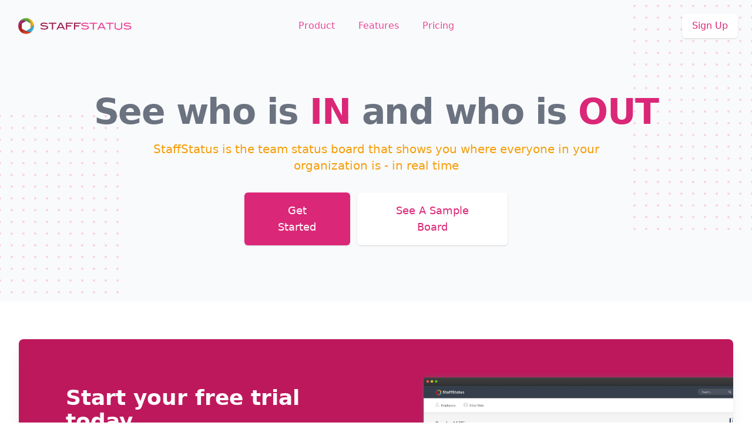

--- FILE ---
content_type: text/html; charset=utf-8
request_url: https://www.staffstatus.io/
body_size: 41087
content:
<!doctype html>
<html>
<head>
  <!-- ... -->
  <title>StaffStatus - Easily see who is In and who is Out of the office</title>

  <meta charset="UTF-8" />
  <meta name="viewport" content="width=device-width, initial-scale=1.0" />
  <meta name="description" content="Simple and effective In and Out board for your company allows you to see at a glance where everyone is, and allows your employees to update their status with one tap" />

  <meta name="twitter:card" content="summary" />
  <meta name="twitter:site" content="@staffstatus" />
  <meta name="twitter:creator" content="@dsabar" />
  <meta property="og:url" content="https://www.staffstatus.io" />
  <meta property="og:type" content="website" />
  <meta property="og:title" content="StaffStatus - A simple IN and OUT board" />
  <meta property="og:description" content="An easy way to see which team members are in or out of the office, and let them set their status in real time using their mobile devices." />
  <meta property="og:image" content="https://www.staffstatus.io/img/staffstatus-og-image.png" />

  <link rel="shortcut icon" type="image/x-icon" href="favicon.ico" />

  <link href="css/tailwind.css" rel="stylesheet">

  <script>var clicky_site_ids = clicky_site_ids || []; clicky_site_ids.push(100949138);</script>
  <script async src="//static.getclicky.com/js"></script>

  <script src="js/alpine.js" defer></script>
  <script src="js/main.js"></script>
</head>
<body>

  <!-- HERO SECTION -->
  <div class="relative bg-gray-50 overflow-hidden">
    <div class="hidden sm:block sm:absolute sm:inset-y-0 sm:h-full sm:w-full" aria-hidden="true">
      <div class="relative h-full max-w-7xl mx-auto">
        <svg class="absolute right-full transform translate-y-1/4 translate-x-1/4 lg:translate-x-1/2" width="404" height="784" fill="none" viewBox="0 0 404 784">
          <defs>
            <pattern id="f210dbf6-a58d-4871-961e-36d5016a0f49" x="0" y="0" width="20" height="20" patternUnits="userSpaceOnUse">
              <circle x="0" y="0" width="4" height="4" cx="2" cy="2" r="2" class="text-pink-200" fill="currentColor" />
            </pattern>
          </defs>
          <rect width="404" height="784" fill="url(#f210dbf6-a58d-4871-961e-36d5016a0f49)" />
        </svg>
        <svg class="absolute left-full transform -translate-y-3/4 -translate-x-1/4 md:-translate-y-1/2 lg:-translate-x-1/2" width="404" height="784" fill="none" viewBox="0 0 404 784">
          <defs>
            <pattern id="5d0dd344-b041-4d26-bec4-8d33ea57ec9b" x="0" y="0" width="20" height="20" patternUnits="userSpaceOnUse">
              <circle x="0" y="0" width="4" height="4" cx="2" cy="2" r="2" class="text-pink-200" fill="currentColor" />
            </pattern>
          </defs>
          <rect width="404" height="784" fill="url(#5d0dd344-b041-4d26-bec4-8d33ea57ec9b)" />
        </svg>
      </div>
    </div>

    <div x-data="{ open: false }" class="relative pt-6 pb-16 sm:pb-24">
      <div class="max-w-7xl mx-auto px-4 sm:px-6">
        <nav class="relative flex items-center justify-between sm:h-10 md:justify-center" aria-label="Global">
          <div class="flex items-center flex-1 md:absolute md:inset-y-0 md:left-0">
            <div class="flex items-center justify-between w-full md:w-auto">
              <a href="#">
                <span class="sr-only">Staff Status</span>
                <img class="h-8 w-auto sm:h-10" src="img/StaffStatusHeaderLogo.png" alt="">
              </a>
              <div class="-mr-2 flex items-center md:hidden">
                <button type="button" @click="open = true" class="bg-gray-50 rounded-md p-2 inline-flex items-center justify-center text-gray-400 hover:text-gray-500 hover:bg-gray-100 focus:outline-none focus:ring-2 focus:ring-inset focus:ring-indigo-500" id="main-menu" aria-haspopup="true">
                  <span class="sr-only">Open main menu</span>
                  <!-- Heroicon name: menu -->
                  <svg class="h-6 w-6" xmlns="http://www.w3.org/2000/svg" fill="none" viewBox="0 0 24 24" stroke="currentColor" aria-hidden="true">
                    <path stroke-linecap="round" stroke-linejoin="round" stroke-width="2" d="M4 6h16M4 12h16M4 18h16" />
                  </svg>
                </button>
              </div>
            </div>
          </div>
          <div class="hidden md:flex md:space-x-10">
            <a href="#product" class="font-medium text-pink-500 hover:text-pink-900">Product</a>

            <a href="#features" class="font-medium text-pink-500 hover:text-pink-900">Features</a>

            <a href="#pricing" class="font-medium text-pink-500 hover:text-pink-900">Pricing</a>

          </div>
          <div class="hidden md:absolute md:flex md:items-center md:justify-end md:inset-y-0 md:right-0">
            <span class="inline-flex rounded-md shadow">
              <a href="https://app.staffstatus.io/user/register" class="inline-flex items-center px-4 py-2 border border-transparent text-base font-medium rounded-md text-pink-600 bg-white hover:bg-gray-50">
                Sign Up
              </a>
            </span>
          </div>
        </nav>
      </div>

      <!-- MOBILE/DESKTOP NAVIGATION -->
      <div class="absolute top-0 inset-x-0 p-2 transition transform origin-top-right md:hidden" x-show="open" x-description="Mobile Menu" x-transition:enter="duration-150 ease-out" x-transition:enter-start="opacity-0 scale-95" x-transition:enter-end="opacity-100 scale-100" x-transition:leave="duration-100 ease-in" x-transition:leave-start="opacity-100 scale-100" x-transition:leave-end="opacity-0 scale-95">
        <div class="rounded-lg shadow-md bg-white ring-1 ring-black ring-opacity-5 overflow-hidden">
          <div class="px-5 pt-4 flex items-center justify-between">
            <div>
              <img class="h-8 w-auto" src="img/StaffStatusHeaderLogo.png" alt="">
            </div>
            <div class="-mr-2">
              <button type="button" @click="open = false" class="bg-white rounded-md p-2 inline-flex items-center justify-center text-gray-400 hover:text-gray-500 hover:bg-gray-100 focus:outline-none focus:ring-2 focus:ring-inset focus:ring-indigo-500">
                <span class="sr-only">Close menu</span>
                <!-- Heroicon name: x -->
                <svg class="h-6 w-6" xmlns="http://www.w3.org/2000/svg" fill="none" viewBox="0 0 24 24" stroke="currentColor" aria-hidden="true">
                  <path stroke-linecap="round" stroke-linejoin="round" stroke-width="2" d="M6 18L18 6M6 6l12 12" />
                </svg>
              </button>
            </div>
          </div>
          <div role="menu" aria-orientation="vertical" aria-labelledby="main-menu">
            <div class="px-2 pt-2 pb-3" role="none">
              <a href="#product" class="block px-3 py-2 rounded-md text-base font-medium text-pink-700 hover:text-pink-900 hover:bg-gray-50" role="menuitem">Product</a>

              <a href="#features" class="block px-3 py-2 rounded-md text-base font-medium text-pink-700 hover:text-pink-900 hover:bg-gray-50" role="menuitem">Features</a>

              <a href="#pricing" class="block px-3 py-2 rounded-md text-base font-medium text-pink-700 hover:text-pink-900 hover:bg-gray-50" role="menuitem">Pricing</a>

            </div>
            <div role="none">
              <a href="https://app.staffstatus.io/user/register" class="block w-full px-5 py-3 text-center font-medium text-pink-600 bg-gray-50 hover:bg-gray-100" role="menuitem">
                Sign Up
              </a>
            </div>
          </div>
        </div>
      </div>

      <main class="mt-16 mx-auto max-w-7xl px-4 sm:mt-24">
        <div class="text-center">
          <h1 class="text-4xl tracking-tight font-extrabold text-gray-500 sm:text-5xl md:text-6xl">
            <span class="block xl:inline">See who is</span>
            <span class="block text-pink-600 xl:inline">IN</span>
            <span class="block xl:inline">and who is</span>
            <span class="block text-pink-600 xl:inline">OUT</span>
          </h1>
          <p class="mt-3 max-w-md mx-auto text-base text-yellow-500 sm:text-lg md:mt-5 md:text-xl md:max-w-3xl">
            StaffStatus is the team status board that shows you where everyone in your organization is - in real time
          </p>
          <div class="mt-5 max-w-md mx-auto sm:flex sm:justify-center md:mt-8">
            <div class="rounded-md shadow">
              <a href="https://app.staffstatus.io/user/register" class="w-full flex items-center justify-center px-8 py-3 border border-transparent text-base font-medium rounded-md text-white bg-pink-600 hover:bg-pink-700 md:py-4 md:text-lg md:px-10">
                Get Started
              </a>
            </div>
            <div class="mt-3 rounded-md shadow sm:mt-0 sm:ml-3">
              <a href="#sample" class="w-full flex items-center justify-center px-8 py-3 border border-transparent text-base font-medium rounded-md text-pink-600 bg-white hover:bg-gray-50 md:py-4 md:text-lg md:px-10">
                See A Sample Board
              </a>
            </div>
          </div>
        </div>
      </main>
    </div>
  </div>


  <!-- CTA 1 SECTION -->
  <div class="bg-white">
    <div class="max-w-7xl mx-auto py-16 px-4 sm:px-6 lg:px-8">
      <div class="bg-pink-700 rounded-lg shadow-xl overflow-hidden lg:grid lg:grid-cols-2 lg:gap-4">
        <div class="pt-10 pb-12 px-6 sm:pt-16 sm:px-16 lg:py-16 lg:pr-0 xl:py-20 xl:px-20">
          <div class="lg:self-center">
            <h2 class="text-3xl font-extrabold text-white sm:text-4xl">
              <span class="block">Start your free trial today.</span>
            </h2>
            <p class="mt-4 text-lg leading-6 text-yellow-200">No more chasing around to see where everyone is.  Let them update their statuses, or centrally manage it from one point.</p>
            <a href="https://app.staffstatus.io/user/register" class="mt-8 bg-white border border-transparent rounded-md shadow px-6 py-3 inline-flex items-center text-base font-medium text-pink-600 hover:bg-indigo-50">Sign up for free</a>
          </div>
        </div>
        <div class="-mt-6 aspect-w-5 aspect-h-3 md:aspect-w-2 md:aspect-h-1">
          <img class="transform translate-x-6 translate-y-6 rounded-md object-cover object-left-top sm:translate-x-16 lg:translate-y-20" src="img/SS_DM_Browser.png" alt="App screenshot">
        </div>
      </div>
    </div>
  </div>


  <!-- FEATURE SECTION -->
  <a name="product"></a>
  <div class="bg-white">
    <div class="max-w-7xl mx-auto py-16 px-4 sm:px-6 lg:py-16 lg:px-8 lg:grid lg:grid-cols-3 lg:gap-x-8">
      <div>
        <h2 class="text-base font-semibold text-pink-600 uppercase tracking-wide">Simple, quick, convenient</h2>
        <p class="mt-2 text-3xl font-extrabold text-gray-500">Staff can update their whereabouts with one click!</p>
        <p class="mt-4 text-lg text-gray-500">Having trouble keeping track of where your team is at all times?  With StaffStatus, they can quickly update their status using their desktop PC, tablet or smartphone so you will always know where they are.</p>
      </div>
      <div class="mt-12 lg:mt-0 lg:col-span-2">
        <dl class="space-y-10 sm:space-y-0 sm:grid sm:grid-cols-2 sm:grid-rows-2 sm:grid-flow-col sm:gap-x-6 sm:gap-y-10 lg:gap-x-8">
          <div class="flex">
            <!-- Heroicon name: check -->
            <svg class="flex-shrink-0 h-6 w-6 text-green-500" xmlns="http://www.w3.org/2000/svg" fill="none" viewBox="0 0 24 24" stroke="currentColor" aria-hidden="true">
              <path stroke-linecap="round" stroke-linejoin="round" stroke-width="2" d="M5 13l4 4L19 7" />
            </svg>
            <div class="ml-3">
              <dt class="text-lg leading-6 font-medium text-yellow-500">
                Flexible Workflow
              </dt>
              <dd class="mt-2 text-base text-gray-500">
                Employees can update their own statuses, or you can have one or two people centrally manage and update everyone's whereabouts (or a combination or both).
              </dd>
            </div>
          </div>

          <div class="flex">
            <!-- Heroicon name: check -->
            <svg class="flex-shrink-0 h-6 w-6 text-green-500" xmlns="http://www.w3.org/2000/svg" fill="none" viewBox="0 0 24 24" stroke="currentColor" aria-hidden="true">
              <path stroke-linecap="round" stroke-linejoin="round" stroke-width="2" d="M5 13l4 4L19 7" />
            </svg>
            <div class="ml-3">
              <dt class="text-lg leading-6 font-medium text-yellow-500">
                Customize
              </dt>
              <dd class="mt-2 text-base text-gray-500">
                Set up your own departments and locations, and filter by them or search for individual employee names.
              </dd>
            </div>
          </div>

          <div class="flex">
            <!-- Heroicon name: check -->
            <svg class="flex-shrink-0 h-6 w-6 text-green-500" xmlns="http://www.w3.org/2000/svg" fill="none" viewBox="0 0 24 24" stroke="currentColor" aria-hidden="true">
              <path stroke-linecap="round" stroke-linejoin="round" stroke-width="2" d="M5 13l4 4L19 7" />
            </svg>
            <div class="ml-3">
              <dt class="text-lg leading-6 font-medium text-yellow-500">
                Integration
              </dt>
              <dd class="mt-2 text-base text-gray-500">
                Integrates seamlessly and instantly with our leading small business human resource solution <a class="text-blue-500" href="https://www.hrpartner.io" target="_blank">HR Partner</a>.
              </dd>
            </div>
          </div>

          <div class="flex">
            <!-- Heroicon name: check -->
            <svg class="flex-shrink-0 h-6 w-6 text-green-500" xmlns="http://www.w3.org/2000/svg" fill="none" viewBox="0 0 24 24" stroke="currentColor" aria-hidden="true">
              <path stroke-linecap="round" stroke-linejoin="round" stroke-width="2" d="M5 13l4 4L19 7" />
            </svg>
            <div class="ml-3">
              <dt class="text-lg leading-6 font-medium text-yellow-500">
                No-Fuss Quick Setup
              </dt>
              <dd class="mt-2 text-base text-gray-500">
                No need for time consuming training.  You can be up and running within minutes.
              </dd>
            </div>
          </div>

        </dl>
      </div>
    </div>
  </div>


  <!-- SECONDARY FEATURE SECTION -->
  <a name="features"></a>
  <div class="py-16 bg-gray-50 overflow-hidden lg:py-24">
    <div class="relative max-w-xl mx-auto px-4 sm:px-6 lg:px-8 lg:max-w-7xl">
      <svg class="hidden lg:block absolute left-full transform -translate-x-1/2 -translate-y-1/4" width="404" height="784" fill="none" viewBox="0 0 404 784" aria-hidden="true">
        <defs>
          <pattern id="b1e6e422-73f8-40a6-b5d9-c8586e37e0e7" x="0" y="0" width="20" height="20" patternUnits="userSpaceOnUse">
            <circle x="0" y="0" width="4" height="4" cx="2" cy="2" r="2" class="text-pink-200" fill="currentColor" />
          </pattern>
        </defs>
        <rect width="404" height="784" fill="url(#b1e6e422-73f8-40a6-b5d9-c8586e37e0e7)" />
      </svg>

      <div class="relative">
        <h2 class="text-center text-3xl leading-8 font-extrabold tracking-tight text-gray-500 sm:text-4xl">
          Empower your team
        </h2>
        <p class="mt-4 max-w-3xl mx-auto text-center text-xl text-yellow-500">
          'One touch' real time updates of your team status in their pockets.
        </p>
      </div>

      <svg class="hidden lg:block absolute right-full transform translate-x-1/2 translate-y-12" width="404" height="784" fill="none" viewBox="0 0 404 784" aria-hidden="true">
        <defs>
          <pattern id="64e643ad-2176-4f86-b3d7-f2c5da3b6a6d" x="0" y="0" width="20" height="20" patternUnits="userSpaceOnUse">
            <circle x="0" y="0" width="4" height="4" cx="2" cy="2" r="2" class="text-pink-100" fill="currentColor" />
          </pattern>
        </defs>
        <rect width="404" height="784" fill="url(#64e643ad-2176-4f86-b3d7-f2c5da3b6a6d)" />
      </svg>

      <div class="relative mt-12 lg:mt-24 lg:grid lg:grid-cols-2 lg:gap-8 lg:items-center">
        <div class="relative">
          <h3 class="text-2xl font-extrabold text-gray-900 tracking-tight sm:text-3xl">
            Is Bob in the office today? When is Susan back from her lunch break?
          </h3>
          <p class="mt-3 text-lg text-gray-500">
            It's not about tracking or micro managing your staff - it's about knowing where they are so that you can confidently tell customers or managers when they may be available to do great work, or be tied up with something else.
          </p>
        
          <dl class="mt-10 space-y-10">
            <div class="flex">
              <div class="flex-shrink-0">
                <div class="flex items-center justify-center h-12 w-12 rounded-md bg-yellow-500 text-white">
                  <!-- Heroicon name: globe-alt -->
                  <svg class="h-6 w-6" xmlns="http://www.w3.org/2000/svg" fill="none" viewBox="0 0 24 24" stroke="currentColor" aria-hidden="true">
                    <path stroke-linecap="round" stroke-linejoin="round" stroke-width="2" d="M17.657 16.657L13.414 20.9a1.998 1.998 0 01-2.827 0l-4.244-4.243a8 8 0 1111.314 0z" />
                    <path stroke-linecap="round" stroke-linejoin="round" stroke-width="2" d="M15 11a3 3 0 11-6 0 3 3 0 016 0z" />
                  </svg>
                </div>
              </div>
              <div class="ml-4">
                <dt class="text-lg leading-6 font-medium text-gray-900">
                  One tap updating on a smartphone
                </dt>
                <dd class="mt-2 text-base text-gray-500">
                  Our fully responsive app allows your team to set their status with just a single tap on their smartphones.  No need to remember a separate login either - each team member gets their own unique URL to update their status.
                </dd>
              </div>
            </div>

            <div class="flex">
              <div class="flex-shrink-0">
                <div class="flex items-center justify-center h-12 w-12 rounded-md bg-yellow-500 text-white">
                  <!-- Heroicon name: scale -->
                  <svg class="h-6 w-6" xmlns="http://www.w3.org/2000/svg" fill="none" viewBox="0 0 24 24" stroke="currentColor" aria-hidden="true">
                    <path stroke-linecap="round" stroke-linejoin="round" stroke-width="2" d="M8 10h.01M12 10h.01M16 10h.01M9 16H5a2 2 0 01-2-2V6a2 2 0 012-2h14a2 2 0 012 2v8a2 2 0 01-2 2h-5l-5 5v-5z" />
                  </svg>
                </div>
              </div>
              <div class="ml-4">
                <dt class="text-lg leading-6 font-medium text-gray-900">
                  Extra details if needed
                </dt>
                <dd class="mt-2 text-base text-gray-500">
                  Your employees can optionally add extra information to their status, such as which client they are currently out of the office visiting, or what time they can be expected back from lunch etc.
                </dd>
              </div>
            </div>

            <div class="flex">
              <div class="flex-shrink-0">
                <div class="flex items-center justify-center h-12 w-12 rounded-md bg-yellow-500 text-white">
                  <!-- Heroicon name: lightning-bolt -->
                  <svg class="h-6 w-6" xmlns="http://www.w3.org/2000/svg" fill="none" viewBox="0 0 24 24" stroke="currentColor" aria-hidden="true">
                    <path stroke-linecap="round" stroke-linejoin="round" stroke-width="2" d="M3 15a4 4 0 004 4h9a5 5 0 10-.1-9.999 5.002 5.002 0 10-9.78 2.096A4.001 4.001 0 003 15z" />
                  </svg>
                </div>
              </div>
              <div class="ml-4">
                <dt class="text-lg leading-6 font-medium text-gray-900">
                  Real time status updates
                </dt>
                <dd class="mt-2 text-base text-gray-500">
                  Any status changed entered by staff is reflected within StaffStatus in real time.  No more email or text message 'ping pong' to see where anyone is.
                </dd>
              </div>
            </div>
          </dl>
        </div>

        <div class="mt-10 -mx-4 relative lg:mt-0" aria-hidden="true">
          <svg class="absolute left-1/2 transform -translate-x-1/2 translate-y-16 lg:hidden" width="784" height="404" fill="none" viewBox="0 0 784 404">
            <defs>
              <pattern id="ca9667ae-9f92-4be7-abcb-9e3d727f2941" x="0" y="0" width="20" height="20" patternUnits="userSpaceOnUse">
                <circle x="0" y="0" width="4" height="4" cx="2" cy="2" r="2" class="text-pink-200" fill="currentColor" />
              </pattern>
            </defs>
            <rect width="784" height="404" fill="url(#ca9667ae-9f92-4be7-abcb-9e3d727f2941)" />
          </svg>
          <img class="relative mx-auto" width="400" src="img/SS_DM_Pam_Phone.png" alt="">
        </div>
      </div>

    </div>
  </div>



  <!-- PRICING SECTION -->
  <a name="pricing"></a>
  <div class="bg-gray-100">
    <div class="pt-12 sm:pt-16 lg:pt-20">
      <div class="max-w-7xl mx-auto px-4 sm:px-6 lg:px-8">
        <div class="text-center">
          <h2 class="text-3xl font-extrabold text-gray-500 sm:text-4xl lg:text-5xl">
            Pricing based on your organization size
          </h2>
          <p class="mt-4 text-xl text-yellow-500">
            Only pay for the team members you need to track.  Full refund within 14 days if you are not satisfied.
          </p>
        </div>
      </div>
    </div>
    <div class="mt-8 bg-white pb-16 sm:mt-12 sm:pb-20 lg:pb-28">
      <div class="relative">
        <div class="absolute inset-0 h-1/2 bg-gray-100"></div>
        <div class="relative max-w-7xl mx-auto px-4 sm:px-6 lg:px-8">
          <div x-data="{ employeeCount: 20 }" class="max-w-lg mx-auto rounded-lg shadow-lg overflow-hidden lg:max-w-none lg:flex">
            <div class="flex-1 bg-white px-6 py-8 lg:p-12">
              <h3 class="text-2xl font-extrabold text-gray-900 sm:text-3xl">
                Select number of employees
              </h3>
              <p class="mt-6 text-base text-gray-500">
                Drag the slider below to specify the number of employees you have, and your price will be shown.
              </p>

              <input x-model="employeeCount" class="mt-8 w-full cursor-pointer" type="range" min="0" max="250" step="5" value="20" />

              <p class="mt-6 text-base text-center text-gray-500">
                <span x-text="employeeCount" class="font-bold"></span> employees.
              </p>
              <div class="mt-8">
                <div class="flex items-center">
                  <h4 class="flex-shrink-0 pr-4 bg-white text-sm tracking-wider font-semibold uppercase text-pink-600">
                    What's included
                  </h4>
                  <div class="flex-1 border-t-2 border-gray-200"></div>
                </div>
                <ul class="mt-8 space-y-5 lg:space-y-0 lg:grid lg:grid-cols-2 lg:gap-x-8 lg:gap-y-5">
                  <li class="flex items-start lg:col-span-1">
                    <div class="flex-shrink-0">
                      <!-- Heroicon name: check-circle -->
                      <svg class="h-5 w-5 text-green-400" xmlns="http://www.w3.org/2000/svg" viewBox="0 0 20 20" fill="currentColor" aria-hidden="true">
                        <path fill-rule="evenodd" d="M10 18a8 8 0 100-16 8 8 0 000 16zm3.707-9.293a1 1 0 00-1.414-1.414L9 10.586 7.707 9.293a1 1 0 00-1.414 1.414l2 2a1 1 0 001.414 0l4-4z" clip-rule="evenodd" />
                      </svg>
                    </div>
                    <p class="ml-3 text-sm text-gray-700">
                      Global staff In & Out board
                    </p>
                  </li>

                  <li class="flex items-start lg:col-span-1">
                    <div class="flex-shrink-0">
                      <!-- Heroicon name: check-circle -->
                      <svg class="h-5 w-5 text-green-400" xmlns="http://www.w3.org/2000/svg" viewBox="0 0 20 20" fill="currentColor" aria-hidden="true">
                        <path fill-rule="evenodd" d="M10 18a8 8 0 100-16 8 8 0 000 16zm3.707-9.293a1 1 0 00-1.414-1.414L9 10.586 7.707 9.293a1 1 0 00-1.414 1.414l2 2a1 1 0 001.414 0l4-4z" clip-rule="evenodd" />
                      </svg>
                    </div>
                    <p class="ml-3 text-sm text-gray-700">
                      Status comments & expected return time
                    </p>
                  </li>

                  <li class="flex items-start lg:col-span-1">
                    <div class="flex-shrink-0">
                      <!-- Heroicon name: check-circle -->
                      <svg class="h-5 w-5 text-green-400" xmlns="http://www.w3.org/2000/svg" viewBox="0 0 20 20" fill="currentColor" aria-hidden="true">
                        <path fill-rule="evenodd" d="M10 18a8 8 0 100-16 8 8 0 000 16zm3.707-9.293a1 1 0 00-1.414-1.414L9 10.586 7.707 9.293a1 1 0 00-1.414 1.414l2 2a1 1 0 001.414 0l4-4z" clip-rule="evenodd" />
                      </svg>
                    </div>
                    <p class="ml-3 text-sm text-gray-700">
                      Custom departments & locations
                    </p>
                  </li>

                  <li class="flex items-start lg:col-span-1">
                    <div class="flex-shrink-0">
                      <!-- Heroicon name: check-circle -->
                      <svg class="h-5 w-5 text-green-400" xmlns="http://www.w3.org/2000/svg" viewBox="0 0 20 20" fill="currentColor" aria-hidden="true">
                        <path fill-rule="evenodd" d="M10 18a8 8 0 100-16 8 8 0 000 16zm3.707-9.293a1 1 0 00-1.414-1.414L9 10.586 7.707 9.293a1 1 0 00-1.414 1.414l2 2a1 1 0 001.414 0l4-4z" clip-rule="evenodd" />
                      </svg>
                    </div>
                    <p class="ml-3 text-sm text-gray-700">
                      Real time updates
                    </p>
                  </li>
                </ul>
              </div>
            </div>
            <div class="py-8 px-6 text-center bg-gray-50 lg:flex-shrink-0 lg:flex lg:flex-col lg:justify-center lg:p-12">
              <p class="text-lg leading-6 font-medium text-gray-900">
                Your monthly price
              </p>
              <div class="mt-4 flex items-center justify-center text-5xl font-extrabold text-blue-600">
                <span>$</span>
                <span x-text="calculatePrice(employeeCount)">
                  20
                </span>
                <span class="ml-3 text-xl font-medium text-gray-500">
                  USD
                </span>
              </div>
              <div class="mt-6">
                <div class="rounded-md shadow">
                  <a href="https://app.staffstatus.io/user/register" class="flex items-center justify-center px-5 py-3 border border-transparent text-base font-medium rounded-md text-white bg-pink-600 hover:bg-pink-700">
                    Sign Up FREE
                  </a>
                </div>
              </div>
              <div class="mt-4 text-sm">
                <a href="https://app.staffstatus.io/user/register" class="font-medium text-pink-500">
                  Start a 5-day trial
                </a>
              </div>
            </div>
          </div>
        </div>
      </div>
    </div>
  </div>  

  <!-- TESTIMONIAL SECTION -->
  <section class="py-12 bg-gray-50 overflow-hidden md:py-20 lg:py-24">
    <div class="relative max-w-7xl mx-auto px-4 sm:px-6 lg:px-8">
      <svg class="absolute top-full right-full transform translate-x-1/3 -translate-y-1/4 lg:translate-x-1/2 xl:-translate-y-1/2" width="404" height="404" fill="none" viewBox="0 0 404 404" role="img" aria-labelledby="svg-workcation">
        <title id="svg-workcation">AccuSearch</title>
        <defs>
          <pattern id="ad119f34-7694-4c31-947f-5c9d249b21f3" x="0" y="0" width="20" height="20" patternUnits="userSpaceOnUse">
            <circle x="0" y="0" width="4" height="4" cx="2" cy="2" r="2" class="text-pink-200" fill="currentColor" />
          </pattern>
        </defs>
        <rect width="404" height="404" fill="url(#ad119f34-7694-4c31-947f-5c9d249b21f3)" />
      </svg>

      <div class="relative">
        <img class="mx-auto h-10" src="img/2020-AccuSearch-Logo-1-1.png" alt="AccuSearch">
        <blockquote class="mt-10">
          <div class="max-w-3xl mx-auto text-center text-2xl leading-9 font-medium text-gray-900">
            <p>
              &ldquo;We were looking for a user-friendly in and out board for our staff. We liked StaffStatus best. The options your platform provides are wonderful and just what we were looking for!&rdquo;
            </p>
          </div>
          <footer class="mt-8">
            <div class="md:flex md:items-center md:justify-center">
              <div class="mt-3 text-center md:mt-0 md:ml-4 md:flex md:items-center">
                <div class="text-base font-medium text-gray-900">Michelle P.</div>

                <svg class="hidden md:block mx-1 h-5 w-5 text-indigo-600" fill="currentColor" viewBox="0 0 20 20">
                  <path d="M11 0h3L9 20H6l5-20z" />
                </svg>

                <div class="text-base font-medium text-gray-500">AccuSearch</div>
              </div>
            </div>
          </footer>
        </blockquote>
      </div>
    </div>
  </section>

 
  <!-- CTA 2 SECTION -->
  <div class="bg-white">
    <div class="max-w-7xl mx-auto text-center py-12 px-4 sm:px-6 lg:py-16 lg:px-8">
      <h2 class="text-3xl font-extrabold tracking-tight text-gray-900 sm:text-4xl">
        <span class="block">Ready to dive in?</span>
        <span class="block">Start your free trial today.</span>
      </h2>
      <div class="mt-8 flex justify-center">
        <div class="inline-flex rounded-md shadow">
          <a href="https://app.staffstatus.io/user/register" class="inline-flex items-center justify-center px-5 py-3 border border-transparent text-base font-medium rounded-md text-white bg-pink-600 hover:bg-pink-700">
            Get Started
          </a>
        </div>
      </div>
    </div>
  </div>

  
  <!-- SAMPLE BOARD SECTION -->
  <a name="sample"></a>
  <div class="py-16 bg-gray-50 overflow-hidden lg:py-24">
    <div class="relative max-w-xl mx-auto px-4 sm:px-6 lg:px-8 lg:max-w-7xl">
      <svg class="hidden lg:block absolute left-full transform -translate-x-1/2 -translate-y-1/4" width="404" height="784" fill="none" viewBox="0 0 404 784" aria-hidden="true">
        <defs>
          <pattern id="b1e6e422-73f8-40a6-b5d9-c8586e37e0e7" x="0" y="0" width="20" height="20" patternUnits="userSpaceOnUse">
            <circle x="0" y="0" width="4" height="4" cx="2" cy="2" r="2" class="text-pink-100" fill="currentColor" />
          </pattern>
        </defs>
        <rect width="404" height="784" fill="url(#b1e6e422-73f8-40a6-b5d9-c8586e37e0e7)" />
      </svg>


      <svg class="hidden lg:block absolute right-full transform translate-x-1/2 translate-y-12" width="404" height="784" fill="none" viewBox="0 0 404 784" aria-hidden="true">
        <defs>
          <pattern id="e80155a9-dfde-425a-b5ea-1f6fadd20131" x="0" y="0" width="20" height="20" patternUnits="userSpaceOnUse">
            <circle x="0" y="0" width="4" height="4" cx="2" cy="2" r="2" class="text-pink-100" fill="currentColor" />
          </pattern>
        </defs>
        <rect width="404" height="784" fill="url(#e80155a9-dfde-425a-b5ea-1f6fadd20131)" />
      </svg>

      <div class="relative mt-12 sm:mt-16 lg:mt-24">
        <div class="lg:grid lg:grid-flow-row-dense lg:grid-cols-2 lg:gap-8 lg:items-center">
          <div class="lg:col-start-2">
            <h3 class="text-2xl font-extrabold text-gray-900 tracking-tight sm:text-3xl">
              See it in action!
            </h3>
            <p class="mt-3 text-lg text-gray-500">
              We've created a sample LIVE board for everyone's favorite office, the Dunder Mifflin Paper Company.
            </p>

            <dl class="mt-10 space-y-10">
              <div class="flex">
                <div class="flex-shrink-0">
                  <div class="flex items-center justify-center h-12 w-12 rounded-md bg-yellow-500 text-white">
                    <!-- Heroicon name: annotation -->
                    <svg class="h-6 w-6" xmlns="http://www.w3.org/2000/svg" fill="none" viewBox="0 0 24 24" stroke="currentColor" aria-hidden="true">
                      <path stroke-linecap="round" stroke-linejoin="round" stroke-width="2" d="M19 11H5m14 0a2 2 0 012 2v6a2 2 0 01-2 2H5a2 2 0 01-2-2v-6a2 2 0 012-2m14 0V9a2 2 0 00-2-2M5 11V9a2 2 0 012-2m0 0V5a2 2 0 012-2h6a2 2 0 012 2v2M7 7h10" />
                    </svg>
                  </div>
                </div>
                <div class="ml-4">
                  <dt class="text-lg leading-6 font-medium text-gray-900">
                    Make real time changes
                  </dt>
                  <dd class="mt-2 text-base text-gray-500">
                    Follow the steps here to open up the main status board, then open individual employee update screens to make changes and observe them update on the main board!  You will see how quick, easy and convenient it is for your team to change their status.
                  </dd>
                </div>
              </div>

            </dl>
          </div>

          <div class="mt-10 -mx-4 relative lg:mt-0 lg:col-start-1">
            <svg class="absolute left-1/2 transform -translate-x-1/2 translate-y-16 lg:hidden" width="784" height="404" fill="none" viewBox="0 0 784 404" aria-hidden="true">
              <defs>
                <pattern id="64e643ad-2176-4f86-b3d7-f2c5da3b6a6a" x="0" y="0" width="20" height="20" patternUnits="userSpaceOnUse">
                  <circle x="0" y="0" width="4" height="4" cx="2" cy="2" r="2" class="text-pink-200" fill="currentColor" />
                </pattern>
              </defs>
              <rect width="784" height="404" fill="url(#64e643ad-2176-4f86-b3d7-f2c5da3b6a6a)" />
            </svg>

            <div class="flow-root">
              <ul class="-mb-8 px-10">
                <li>
                  <div class="relative lg:pb-8">
                    <span class="absolute top-5 left-5 -ml-px h-full w-0.5 bg-gray-200" aria-hidden="true"></span>
                    <div class="relative flex items-start space-x-3">
                      <div class="relative">
                        <a href="https://dundermifflin.staffstatus.io/board/RMO" target="_blank">
                          <img class="h-10 w-10 rounded-full bg-gray-400 flex items-center justify-center ring-8 ring-white" src="img/DunderMifflinLogo.png" alt="Dunder Mifflin Logo">
                        </a>
                      </div>
                      <div class="min-w-0 flex-1">
                        <div>
                          <div class="text-sm">
                            <a href="https://dundermifflin.staffstatus.io/board/RMO" target="_blank" class="font-bold text-pink-600">Step 1</a>
                          </div>
                        </div>
                        <div class="mt-2 text-sm text-gray-700">
                          <p>
                            Open the Dunder Mifflin status board in a browser window to see where everyone is by clicking this link - 
                            <a class="text-blue-500" href="https://dundermifflin.staffstatus.io/board/RMO" target="_blank">http://dundermifflin.staffstatus.io/board/RMO</a>
                          </p>
                        </div>
                      </div>
                    </div>
                  </div>
                </li>

                <li>
                  <div class="relative pb-8">
                    <span class="absolute top-5 left-5 -ml-px h-full w-0.5 bg-gray-200" aria-hidden="true"></span>
                    <div class="relative flex items-start space-x-3">
                      <div class="relative">
                        <a href="https://dundermifflin.staffstatus.io/staff/Rlv4" target="_blank">
                          <img class="h-10 w-10 rounded-full bg-gray-400 flex items-center justify-center ring-8 ring-white" src="img/pam_beesly.jpeg" alt="Pam Beesly">
                        </a>
                      </div>
                      <div class="min-w-0 flex-1">
                        <div>
                          <div class="text-sm">
                            <a href="https://dundermifflin.staffstatus.io/staff/Rlv4" target="_blank" class="font-bold text-pink-600">Step 2</a>
                          </div>
                        </div>
                        <div class="mt-2 text-sm text-gray-700">
                          <p>
                            Open Pam's update screen to change her status by clicking this link - 
                            <a class="text-blue-500" href="https://dundermifflin.staffstatus.io/staff/Rlv4" target="_blank">https://dundermifflin.staffstatus.io/staff/Rlv4</a>
                          </p>
                          <p class="italic text-gray-500">(TIP: Open this link on your mobile device so you can make changes and observe them in real time)</p>.
                        </div>
                      </div>
                    </div>
                  </div>
                </li>

                <li>
                  <div class="relative pb-8">
                    <div class="relative flex items-start space-x-3">
                      <div class="relative">
                        <a href="https://dundermifflin.staffstatus.io/staff/63ze" target="_blank">
                          <img class="h-10 w-10 rounded-full bg-gray-400 flex items-center justify-center ring-8 ring-white" src="img/jim_halpert.jpeg" alt="Jim Halpert">
                        </a>
                      </div>
                      <div class="min-w-0 flex-1">
                        <div>
                          <div class="text-sm">
                            <a href="https://dundermifflin.staffstatus.io/staff/63ze" target="_blank" class="font-bold text-pink-600">Step 3 (Optional)</a>
                          </div>
                        </div>
                        <div class="mt-2 text-sm text-gray-700">
                          <p>
                            Open Jim's update screen as well to make changes to his status and see them reflected on the main board - 
                            <a class="text-blue-500" href="https://dundermifflin.staffstatus.io/staff/63ze" target="_blank">https://dundermifflin.staffstatus.io/staff/63ze</a>
                          </p>
                        </div>
                      </div>
                    </div>
                  </div>
                </li>

              </ul>
            </div>


          </div>
        </div>
      </div>
    </div>
  </div>


  <!-- FOOTER SECTION -->
  <footer class="bg-white">
    <div class="max-w-7xl mx-auto py-12 px-4 sm:px-6 md:flex md:items-center md:justify-between lg:px-8">
      <div class="flex justify-center space-x-6 md:order-2">
        <a href="https://www.facebook.com/StaffStatus" target="_blank" class="text-gray-400 hover:text-gray-500">
          <span class="sr-only">Facebook</span>
          <svg class="h-6 w-6" fill="currentColor" viewBox="0 0 24 24" aria-hidden="true">
            <path fill-rule="evenodd" d="M22 12c0-5.523-4.477-10-10-10S2 6.477 2 12c0 4.991 3.657 9.128 8.438 9.878v-6.987h-2.54V12h2.54V9.797c0-2.506 1.492-3.89 3.777-3.89 1.094 0 2.238.195 2.238.195v2.46h-1.26c-1.243 0-1.63.771-1.63 1.562V12h2.773l-.443 2.89h-2.33v6.988C18.343 21.128 22 16.991 22 12z" clip-rule="evenodd" />
          </svg>
        </a>

        <a href="https://twitter.com/staffstatus" target="_blank" class="text-gray-400 hover:text-gray-500">
          <span class="sr-only">Twitter</span>
          <svg class="h-6 w-6" fill="currentColor" viewBox="0 0 24 24" aria-hidden="true">
            <path d="M8.29 20.251c7.547 0 11.675-6.253 11.675-11.675 0-.178 0-.355-.012-.53A8.348 8.348 0 0022 5.92a8.19 8.19 0 01-2.357.646 4.118 4.118 0 001.804-2.27 8.224 8.224 0 01-2.605.996 4.107 4.107 0 00-6.993 3.743 11.65 11.65 0 01-8.457-4.287 4.106 4.106 0 001.27 5.477A4.072 4.072 0 012.8 9.713v.052a4.105 4.105 0 003.292 4.022 4.095 4.095 0 01-1.853.07 4.108 4.108 0 003.834 2.85A8.233 8.233 0 012 18.407a11.616 11.616 0 006.29 1.84" />
          </svg>
        </a>

      </div>
      <div class="mt-8 md:mt-0 md:order-1">
        <p class="text-center text-base text-gray-400">
          &copy; 2021 HR Partner Software Pty. Ltd. All rights reserved.
        </p>
      </div>
    </div>
  </footer>


</body>
</html>

--- FILE ---
content_type: application/javascript
request_url: https://www.staffstatus.io/js/main.js
body_size: 258
content:
// Main App Javascript

var priceMatrix = [20,50,100,150,200,250];

calculatePrice = function(threshold) {
  var match = priceMatrix.reduce(function(prev, curr) {
    return(((threshold <= curr) && (threshold > prev)) ? curr : prev);
  });
  return(match);
}